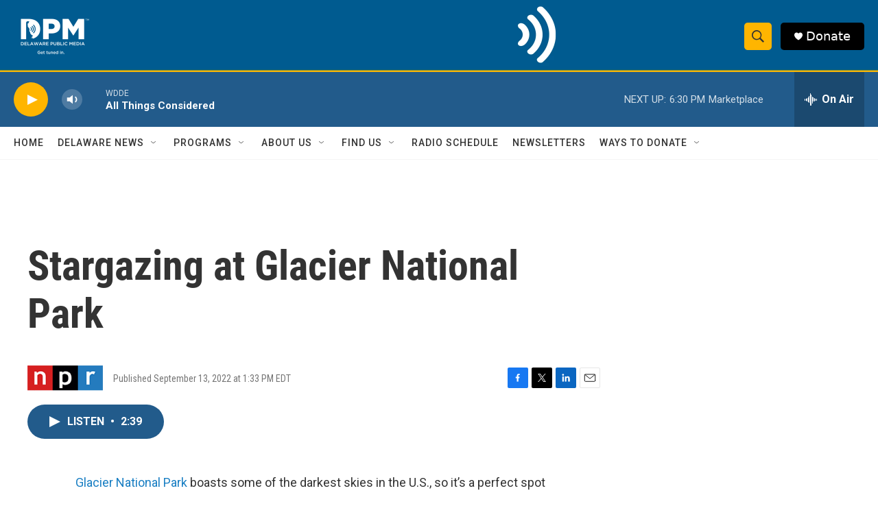

--- FILE ---
content_type: text/html; charset=utf-8
request_url: https://www.google.com/recaptcha/api2/aframe
body_size: 176
content:
<!DOCTYPE HTML><html><head><meta http-equiv="content-type" content="text/html; charset=UTF-8"></head><body><script nonce="BAMxgen3W9AzOkvS_KIZjg">/** Anti-fraud and anti-abuse applications only. See google.com/recaptcha */ try{var clients={'sodar':'https://pagead2.googlesyndication.com/pagead/sodar?'};window.addEventListener("message",function(a){try{if(a.source===window.parent){var b=JSON.parse(a.data);var c=clients[b['id']];if(c){var d=document.createElement('img');d.src=c+b['params']+'&rc='+(localStorage.getItem("rc::a")?sessionStorage.getItem("rc::b"):"");window.document.body.appendChild(d);sessionStorage.setItem("rc::e",parseInt(sessionStorage.getItem("rc::e")||0)+1);localStorage.setItem("rc::h",'1769037508340');}}}catch(b){}});window.parent.postMessage("_grecaptcha_ready", "*");}catch(b){}</script></body></html>